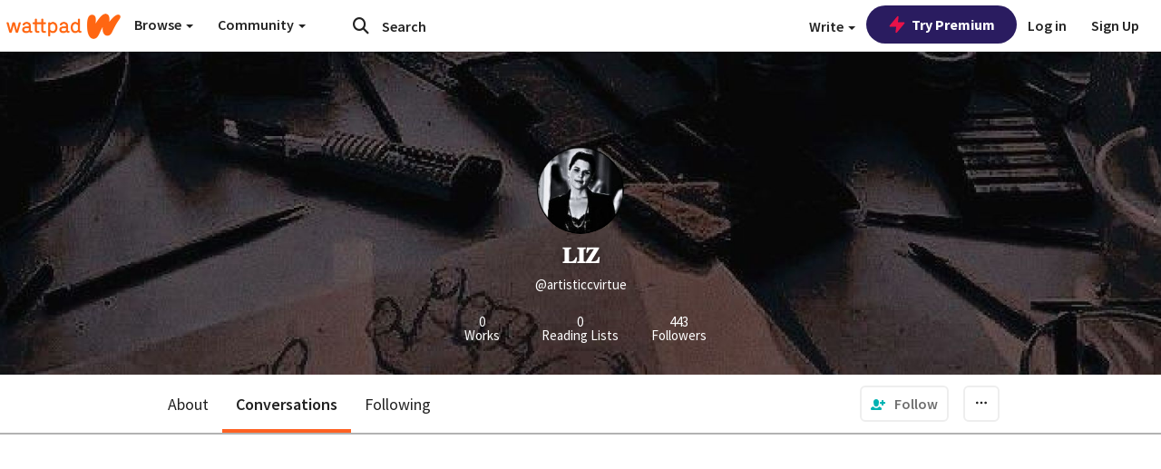

--- FILE ---
content_type: application/javascript;charset=utf-8
request_url: https://ase.clmbtech.com/message?cid=65973%3A3140&val_102=embed.wattpad.com&val_120=0&val_101=65973%3A3140&val_101=ctrt%3Aembed.wattpad.com&val_122=
body_size: 216
content:
$cr.cbkf("[{\"uuid\" : \"d0ac65f7-c806-486c-92c7-8dc3d3585f8a-61cg\", \"optout\" : \"null\", \"_col_sync\" : \"false\", \"error\" : \"invalid request!!!\", \"cl\" : \"null\", \"dmp_emhash\" : \"null\", \"dmp_phhash\" : \"null\" }]")

--- FILE ---
content_type: application/javascript
request_url: https://sync.springserve.com/usersync/jsonp?callback=callback
body_size: 198
content:
callback({'user_id': '398da33b-7f95-494c-9b24-23f406ce97b6'})